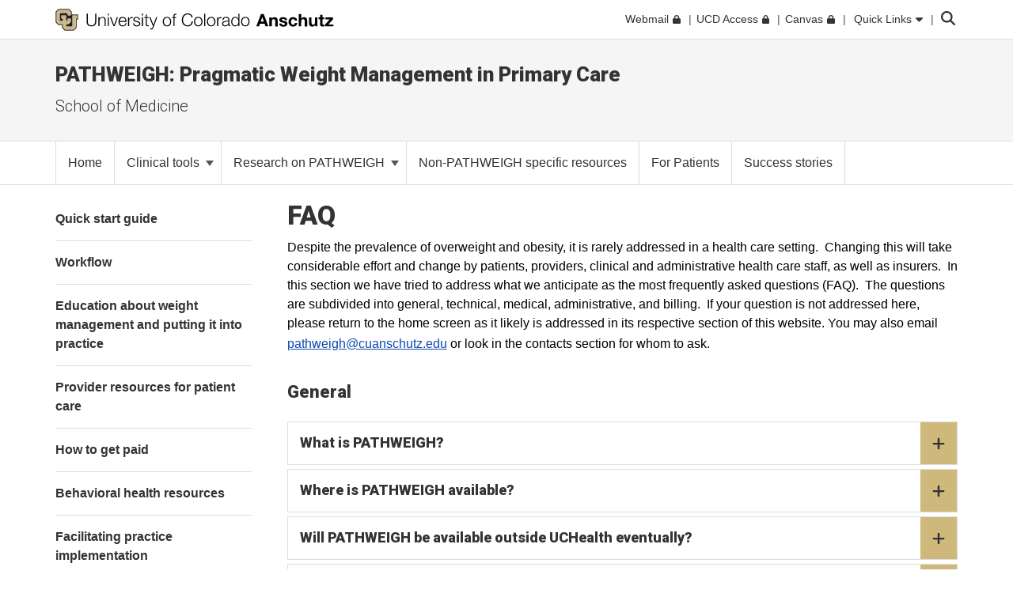

--- FILE ---
content_type: text/html; charset=utf-8
request_url: https://medschool.cuanschutz.edu/pathweigh/clinical-tools/faq
body_size: 15384
content:
 <!DOCTYPE html> <html lang="en"> <head> <meta http-equiv="X-UA-Compatible" content="IE=edge,chrome=1" /> <meta charset="utf-8" /> <meta name="viewport" content="width=device-width, initial-scale=1"> <title>
	FAQ PATHWEIGH
</title> <link rel="icon" type="image/png" href="/CU_favicon_16x16.png" sizes="16x16"> <link rel="icon" type="image/png" href="/CU_favicon_32x32.png" sizes="32x32"> <link rel="icon" type="image/png" href="/CU_favicon_96x96.png" sizes="96x96"> <link href="/Frontend-Assembly/Telerik.Sitefinity.Frontend/assets/dist/css/main.min-0ea90d29ad.css?package=CUBootstrap5" rel="stylesheet" type="text/css" /><link href="/Frontend-Assembly/Telerik.Sitefinity.Frontend/assets/dist/css/CUAnschutz.min-2e8d425e7f.css?package=CUBootstrap5" rel="stylesheet" type="text/css" /><link href="/Frontend-Assembly/Telerik.Sitefinity.Frontend/assets/dist/css/CULayout02.min-4e5f668f7b.css?package=CUBootstrap5" rel="stylesheet" type="text/css" /> <script src="https://kit.fontawesome.com/905b77de1f.js" crossorigin="anonymous"></script> <link rel="stylesheet" type="text/css" href="/ResourcePackages/CUBootstrap5/assets/dist/css/aos.min.css?package=CUBootstrap5" id="aos-styles" media="print" onload="this.media='all';"> <link rel="preconnect" href="https://fonts.googleapis.com"> <link rel="preconnect" href="https://fonts.gstatic.com" crossorigin> <link href="https://fonts.googleapis.com/css2?family=Roboto:wght@300;400;900&display=swap" rel="stylesheet" media="print" onload="this.media='all';"> <meta property="og:type" content="website"><link rel="canonical" href="https://medschool.cuanschutz.edu/pathweigh/clinical-tools/faq" /><meta name="description" content="PATHWEIGH: Pragmatic Weight Management in Primary Care Education FAQ" /></head> <body> <!-- Google Tag Manager --> <noscript> <iframe src="//www.googletagmanager.com/ns.html?id=GTM-5FPNTR7"
					height="0" width="0" style="display:none;visibility:hidden"></iframe> </noscript> <script>
		(function(w,d,s,l,i){w[l]=w[l]||[];w[l].push({'gtm.start':
		new Date().getTime(),event:'gtm.js'});var f=d.getElementsByTagName(s)[0],
		j=d.createElement(s),dl=l!='dataLayer'?'&l='+l:'';j.async=true;j.src=
		'//www.googletagmanager.com/gtm.js?id='+i+dl;f.parentNode.insertBefore(j,f);
		})(window,document,'script','dataLayer','GTM-5FPNTR7');</script> <!-- End Google Tag Manager --> <script src="/ScriptResource.axd?d=ktXPS54N4JY6vbaCTPlT9TZC_c_4XSAo2NvUdVQRJLonzKYHkOPVGkGhAEpOzrW_AnjMWmiq0eaKWLWp5iV687pyyQsqQbBJDQOEeJOpzF6YDZZ1W7IP1LwsV5RHRPPA4qC5FvGU7e_E95Uoda96PEFTuDPx6924yTGWBHQyvMFFSAjnthabbhb8XkfdsFnQ0&amp;t=30899611" type="text/javascript"></script><script src="/ScriptResource.axd?d=ePnjFy9PuY6CB3GWMX-b_-12--s5j9j6r93mJQb1vsY4pc09g-IrlT9oK4ucgTdj2aKP31Q6d4Qm2rKjm61TuiMQHNMABAmLymoHd1jQ5Zq45A8aa6NDLo1waMK6Swy_0lRZdS-TzwT06f7IOAWuANUWBerYj8AtiHvs-lUFaJesSAnDiGY556ofXWzPqTz70&amp;t=30899611" type="text/javascript"></script><script src="/ScriptResource.axd?d=Uf8BQcxRshYGUr_fjsqPCM-beS5MsTE47plkjra01xhrFMUl1B_8ItL5i_5-nimJFjVHzUV2TWzjNggcPi9cjzpOAeqhe2pS0MmoEXGvqpS6DTIshKIhEF_yvmuJXtL9HOda8-4-aYOx_cvXDjLoDa9qqXXLOS-uUGBxqdstYp8w5tST4ubx84lp2QKMRyWx0&amp;t=30899611" type="text/javascript"></script> <script src="https://cdn.jsdelivr.net/npm/bootstrap@5.1.3/dist/js/bootstrap.bundle.min.js" integrity="sha384-ka7Sk0Gln4gmtz2MlQnikT1wXgYsOg+OMhuP+IlRH9sENBO0LRn5q+8nbTov4+1p" crossorigin="anonymous"></script> <div class="sfPublicWrapper CUWrapper" id="PublicWrapper"> <div class="cuPublicWrapper CUHeaderWrapper" id="CUHeader"> <div class="skipContainer"><a href="#CUMain" class="skip">Skip to content</a></div> <header class="globalBar t-globalBar"> <div id="mainTopNav" class="navbar fixed-top t-mainTopNav"> <div class="container"> 

<div class="t-contentBlock" >

    <div class="sf-Long-text" ><div id="mainLogo"><a title="University of Colorado Anschutz" href="https://www.cuanschutz.edu/homepage"><img src="/images/default-source/global-theme-images/cu-anschutz-medical-campusef1b648a-1b4c-4e65-921c-6e221c0d678c.svg?sfvrsn=d625edb4_1" height="28" title="CU Anschutz" class="d-none d-lg-block" data-displaymode="Original" alt="University of Colorado Anschutz" /><img src="/images/default-source/global-theme-images/cu-anschutz-short.svg?sfvrsn=8630d9ba_4" height="28" title="CU Anschutz" data-displaymode="Original" alt="CU Anschutz" class="d-lg-none" /></a>
</div></div>    
    
</div>
<div id="ContentplaceholderTop_TEE6A25FA022_Col00" class="sf_colsIn t-globalLinksContainer" data-sf-element="Container" data-placeholder-label="Global Link Flex Container"><div id="ContentplaceholderTop_TEE6A25FA021_Col00" class="sf_colsIn t-globalLinksAndSearch" data-sf-element="Container" data-placeholder-label="Fluid Container">


<ul id="topNav" class="t-topNav list-unstyled list-inline">
    <li class="u-header-link">
     
                <a target=_blank href="http://myemail.ucdenver.edu/">
                    <span class="t-feat-link-text">Webmail</span><svg class="t-external-feat-Link fa-lock" aria-hidden="true" aria-label="opens in a new window to password protected site" xmlns="http://www.w3.org/2000/svg" height="1em" viewBox="0 0 448 512"><!--! Font Awesome Free 6.4.2 by @fontawesome - https://fontawesome.com License - https://fontawesome.com/license (Commercial License) Copyright 2023 Fonticons, Inc. --><path d="M144 144v48H304V144c0-44.2-35.8-80-80-80s-80 35.8-80 80zM80 192V144C80 64.5 144.5 0 224 0s144 64.5 144 144v48h16c35.3 0 64 28.7 64 64V448c0 35.3-28.7 64-64 64H64c-35.3 0-64-28.7-64-64V256c0-35.3 28.7-64 64-64H80z"/></svg>
                </a>

    </li>
    <li class="u-header-link">
     
                <a target=_blank href="https://portal.prod.cu.edu/UCDAccessFedAuthLogin.html">
                    <span class="t-feat-link-text">UCD Access</span><svg class="t-external-feat-Link fa-lock" aria-hidden="true" aria-label="opens in a new window to password protected site" xmlns="http://www.w3.org/2000/svg" height="1em" viewBox="0 0 448 512"><!--! Font Awesome Free 6.4.2 by @fontawesome - https://fontawesome.com License - https://fontawesome.com/license (Commercial License) Copyright 2023 Fonticons, Inc. --><path d="M144 144v48H304V144c0-44.2-35.8-80-80-80s-80 35.8-80 80zM80 192V144C80 64.5 144.5 0 224 0s144 64.5 144 144v48h16c35.3 0 64 28.7 64 64V448c0 35.3-28.7 64-64 64H64c-35.3 0-64-28.7-64-64V256c0-35.3 28.7-64 64-64H80z"/></svg>
                </a>

    </li>
    <li class="u-header-link">
     
                <a target=_blank href="https://ucdenver.instructure.com/">
                    <span class="t-feat-link-text">Canvas</span><svg class="t-external-feat-Link fa-lock" aria-hidden="true" aria-label="opens in a new window to password protected site" xmlns="http://www.w3.org/2000/svg" height="1em" viewBox="0 0 448 512"><!--! Font Awesome Free 6.4.2 by @fontawesome - https://fontawesome.com License - https://fontawesome.com/license (Commercial License) Copyright 2023 Fonticons, Inc. --><path d="M144 144v48H304V144c0-44.2-35.8-80-80-80s-80 35.8-80 80zM80 192V144C80 64.5 144.5 0 224 0s144 64.5 144 144v48h16c35.3 0 64 28.7 64 64V448c0 35.3-28.7 64-64 64H64c-35.3 0-64-28.7-64-64V256c0-35.3 28.7-64 64-64H80z"/></svg>
                </a>

    </li>
    <li class="t-ql-toggle">
        <a href="javascript:void(0)">
            <svg class="fa-times-circle" aria-label="minimize" xmlns="http://www.w3.org/2000/svg" height="1em" viewBox="0 0 512 512"><!--! Font Awesome Free 6.4.2 by @fontawesome - https://fontawesome.com License - https://fontawesome.com/license (Commercial License) Copyright 2023 Fonticons, Inc. --><path d="M256 512A256 256 0 1 0 256 0a256 256 0 1 0 0 512zM175 175c9.4-9.4 24.6-9.4 33.9 0l47 47 47-47c9.4-9.4 24.6-9.4 33.9 0s9.4 24.6 0 33.9l-47 47 47 47c9.4 9.4 9.4 24.6 0 33.9s-24.6 9.4-33.9 0l-47-47-47 47c-9.4 9.4-24.6 9.4-33.9 0s-9.4-24.6 0-33.9l47-47-47-47c-9.4-9.4-9.4-24.6 0-33.9z"/></svg>
            <span class="t-feat-link-text">Quick Links</span>
            <svg class="fa-caret-down" xmlns="http://www.w3.org/2000/svg" height="1em" viewBox="0 0 320 512"><!--! Font Awesome Free 6.4.2 by @fontawesome - https://fontawesome.com License - https://fontawesome.com/license (Commercial License) Copyright 2023 Fonticons, Inc. --><path d="M137.4 374.6c12.5 12.5 32.8 12.5 45.3 0l128-128c9.2-9.2 11.9-22.9 6.9-34.9s-16.6-19.8-29.6-19.8L32 192c-12.9 0-24.6 7.8-29.6 19.8s-2.2 25.7 6.9 34.9l128 128z"/></svg>
        </a>
    </li>
</ul>



<input type="hidden" data-sf-role="searchSiteUrl" value="medschool.cuanschutz.edu/pathweigh" />
<input type="hidden" data-sf-role="searchSiteDomain" value="medschool.cuanschutz.edu" />
<input type="hidden" data-sf-role="searchSiteDomainName" value="School of Medicine" />
<input type="hidden" data-sf-role="searchDomainFiltersHidden" value="False" />
<input type="hidden" data-sf-role="searchAllUniversitySitesFilterHidden" value="False" />
<div class="t-contentBlock">
	<div class="t-searchLarge">
		<div id="search" class="input-group custom-search-form">
			<label class="t-searchLabel visuallyhidden" for="searchWords">Search</label><input name="query" type="text" aria-label="search" id="searchWords" placeholder="Search" autocomplete="off" />
			<div class="t-searchDomainOptionContainer ">
				<div class="t-searchDomainRadioContainer">
					<input type="radio" id="current-domain" name="domain-selection" value="domain" /><label for="current-domain">School of Medicine</label>
				</div>
					<div class="t-searchDomainRadioContainer">
						<input type="radio" id="all-sites" name="domain-selection" value="all-sites" /><label for="all-sites">All University Sites</label>
					</div>
			</div>
			<button type="submit" class="j-searchMain">Submit</button><svg class="j-search-icon" xmlns="http://www.w3.org/2000/svg" height="1em" viewBox="0 0 512 512"><!--! Font Awesome Free 6.4.2 by @fontawesome - https://fontawesome.com License - https://fontawesome.com/license (Commercial License) Copyright 2023 Fonticons, Inc. --><path d="M416 208c0 45.9-14.9 88.3-40 122.7L502.6 457.4c12.5 12.5 12.5 32.8 0 45.3s-32.8 12.5-45.3 0L330.7 376c-34.4 25.2-76.8 40-122.7 40C93.1 416 0 322.9 0 208S93.1 0 208 0S416 93.1 416 208zM208 352a144 144 0 1 0 0-288 144 144 0 1 0 0 288z"/></svg>
			<div class="t-searchBack">&nbsp;</div>
			</div>
	</div>
</div>







</div>

</div>


 </div> <div class="u-mask"> 

<div class="t-contentBlock j-ql-content-block" >

    <div class="sf-Long-text" ><div id="quickLinks" class="t-quickLinks" aria-label="Quick links navigation" aria-hidden="true" aria-expanded="false"><div class="container"><div class="row"><div class="col-md-12 j-global-links d-md-flex"></div></div><div class="row"><div class="col-lg-3"><h3>Tools &amp; Resources</h3><ul class="list-unstyled"><li><a href="https://calendar.cuanschutz.edu" data-sf-ec-immutable="">Events Calendar</a></li><li><a href="https://news.cuanschutz.edu" data-sf-ec-immutable="">Newsroom</a></li><li><a href="https://www.cuanschutz.edu/community/aplacetoconnect">A Place To</a></li><li><a href="https://library.cuanschutz.edu" data-sf-ec-immutable="">Strauss Health Sciences Library</a></li><li><a href="https://www.ucdenver.edu/AZIndex">Department A-Z Directory</a></li><li><a href="https://directory.ucdenver.edu/" data-sf-ec-immutable="">Campus Directory</a></li><li><a href="https://www.cuanschutz.edu/chancellor" data-sf-ec-immutable="" class="sf-immutable-selected" data-sf-marked="">Leadership</a></li><li><a href="https://www.cuanschutz.edu/offices/human-resources/current-faculty-and-staff/current-faculty-staff-resources">Faculty &amp; Staff Resources</a></li><li><a href="https://www.cuanschutz.edu/offices/advancement/home">Supporter &amp; Alumni Resources</a></li><li><a href="https://cuanschutz.edu/education/student-resources" data-sf-ec-immutable="">Student Resources</a></li><li><a href="https://www.cuanschutz.edu/mental-health-resources">Mental Health Resources</a></li><li><a href="https://www.cuanschutz.edu/about/cu-anschutz-map">Campus Map</a></li><li><a href="https://www.ucdenver.edu/policies/home">University Policies</a></li><li><a href="https://giving.cu.edu/fund-search?field_campuses=1046" data-sf-ec-immutable="">Give Now</a></li><li><a href="https://www.cuanschutz.edu/free-expression/free-expression/#WhoSpeaksForCU" data-sf-ec-immutable="">Who Speaks for CU?</a></li></ul></div><div class="col-lg-3"><h3>CU Campuses</h3><ul class="list-unstyled"><li><a href="https://www.cuanschutz.edu/homepage">CU Anschutz</a></li><li><a href="https://www.colorado.edu" data-sf-ec-immutable="">CU Boulder</a></li><li><a href="https://www.uccs.edu" data-sf-ec-immutable="">CU Colorado Springs</a></li><li><a href="https://www.ucdenver.edu/homepage">CU Denver</a></li><li><a href="https://www.cu.edu" data-sf-ec-immutable="">CU System</a></li><li><a href="https://online.cu.edu" data-sf-ec-immutable="">CU Online</a></li></ul></div><div class="col-lg-6"><h3>CU Anschutz</h3><ul class="list-unstyled"><li><a href="https://dental.cuanschutz.edu/home">School of Dental Medicine</a></li><li><a href="https://graduateschool.cuanschutz.edu/graduate-school-home">Graduate School</a></li><li><a href="/School-of-Medicine">School of Medicine</a></li><li><a href="https://nursing.cuanschutz.edu/home">College of Nursing</a></li><li><a href="https://pharmacy.cuanschutz.edu/cupharmacy">Skaggs School of Pharmacy and Pharmaceutical Sciences</a></li><li><a href="https://coloradosph.cuanschutz.edu/home">Colorado School of Public Health</a></li></ul></div></div></div></div><!--maintain separately--></div>    
    
</div>
 </div> </div> </header> <!--maintain seperately this had be to be rebuilt, the search cannot be wrapped in the ul--> <!--maintain seperately--> 





<div>






</div>









<section class="localHeader t-localHeader " role="banner">
    <div class="container">
        <div class="row localHeaderRow">
            <div class="col-lg-12 col-10">

                        <h2><a href="/pathweigh">PATHWEIGH: Pragmatic Weight Management in Primary Care</a></h2>

                        <h3 class="pageParentUnit">
                            <a href="https://medschool.cuanschutz.edu/School-of-Medicine">School of Medicine</a>
                        </h3>
            </div>

                        <div class="col-2 navigationToggleContainer"></div>


        </div>
    </div>
</section> </div> <div class="cuPublicWrapper CUMainWrapper CUContentTwoWrapper u-ContentTwo" id="CUTemp"> 





	<div class="t-horizontalNav ">
		

		<nav class="navbar navbar-light navbar-expand-md" role="navigation" aria-label="Primary">

            <div class="container j-nav-container">
                <div class="navbar-header j-toggle-relocate">
                    <button type="button" class="navbar-toggler" data-bs-toggle="collapse" data-bs-target="#horizontal-nav-collapse" aria-label="primary navigation menu" aria-expanded="false" aria-controls="enhanced-nav-collapse">
                        <span class="visually-hidden">Toggle navigation</span>
                        <svg class="fa-times"  xmlns="http://www.w3.org/2000/svg" height="1em" viewBox="0 0 384 512"><!--! Font Awesome Pro 6.4.2 by @fontawesome - https://fontawesome.com License - https://fontawesome.com/license (Commercial License) Copyright 2023 Fonticons, Inc. --><path d="M324.5 411.1c6.2 6.2 16.4 6.2 22.6 0s6.2-16.4 0-22.6L214.6 256 347.1 123.5c6.2-6.2 6.2-16.4 0-22.6s-16.4-6.2-22.6 0L192 233.4 59.5 100.9c-6.2-6.2-16.4-6.2-22.6 0s-6.2 16.4 0 22.6L169.4 256 36.9 388.5c-6.2 6.2-6.2 16.4 0 22.6s16.4 6.2 22.6 0L192 278.6 324.5 411.1z"/></svg>
                        <svg class="fa-bars" xmlns="http://www.w3.org/2000/svg" height="1em" viewBox="0 0 448 512"><!--! Font Awesome Pro 6.4.2 by @fontawesome - https://fontawesome.com License - https://fontawesome.com/license (Commercial License) Copyright 2023 Fonticons, Inc. --><path d="M0 80c0-8.8 7.2-16 16-16H432c8.8 0 16 7.2 16 16s-7.2 16-16 16H16C7.2 96 0 88.8 0 80zM0 240c0-8.8 7.2-16 16-16H432c8.8 0 16 7.2 16 16s-7.2 16-16 16H16c-8.8 0-16-7.2-16-16zM448 400c0 8.8-7.2 16-16 16H16c-8.8 0-16-7.2-16-16s7.2-16 16-16H432c8.8 0 16 7.2 16 16z"/></svg>
                    </button>
                </div>

                <div class="collapse navbar-collapse" id="horizontal-nav-collapse">
                        <ul class="nav navbar-nav">
        <li class="nav-item "><a href="/pathweigh" target="_self"><span class="nav-text">Home</span></a></li>
                <li class="nav-item dropdown">
                <span class="t-group-page-text" tabindex="0">Clinical tools <span class="caret"></span></span>
                <a class="t-toggleControl" data-bs-toggle="collapse" role="button" aria-expanded="false" href="#hr-nav-dfcd03be-9c6f-4fd4-a7ce-fa307601c1ba" aria-controls="hr-nav-dfcd03be-9c6f-4fd4-a7ce-fa307601c1ba" aria-label="toggle sub menu">
                    <svg class="uiIcon fa-plus" xmlns="http://www.w3.org/2000/svg" height="1em" viewBox="0 0 448 512"><!--! Font Awesome Free 6.4.2 by @fontawesome - https://fontawesome.com License - https://fontawesome.com/license (Commercial License) Copyright 2023 Fonticons, Inc. --><path d="M256 80c0-17.7-14.3-32-32-32s-32 14.3-32 32V224H48c-17.7 0-32 14.3-32 32s14.3 32 32 32H192V432c0 17.7 14.3 32 32 32s32-14.3 32-32V288H400c17.7 0 32-14.3 32-32s-14.3-32-32-32H256V80z"/></svg>
                    <svg class="uiIcon fa-minus" xmlns="http://www.w3.org/2000/svg" height="1em" viewBox="0 0 448 512"><!--! Font Awesome Free 6.4.2 by @fontawesome - https://fontawesome.com License - https://fontawesome.com/license (Commercial License) Copyright 2023 Fonticons, Inc. --><path d="M432 256c0 17.7-14.3 32-32 32L48 288c-17.7 0-32-14.3-32-32s14.3-32 32-32l352 0c17.7 0 32 14.3 32 32z"/></svg>
                </a>
                <ul class="t-mobile-dropdown-menu collapse" id="hr-nav-dfcd03be-9c6f-4fd4-a7ce-fa307601c1ba">
                                <li class="nav-item "><a href="/pathweigh/clinical-tools/quick-start-guide" target="_self"><span class="nav-text">Quick start guide</span></a></li>
            <li class="nav-item "><a href="/pathweigh/clinical-tools/workflow" target="_self"><span class="nav-text">Workflow</span></a></li>
            <li class="nav-item "><a href="/pathweigh/clinical-tools/education-about-weight-management-for-providers" target="_self"><span class="nav-text">Education about weight management and putting it into practice</span></a></li>
            <li class="nav-item "><a href="/pathweigh/clinical-tools/provider-resources-for-patient-care" target="_self"><span class="nav-text">Provider resources for patient care</span></a></li>
            <li class="nav-item "><a href="/pathweigh/clinical-tools/how-to-get-paid" target="_self"><span class="nav-text">How to get paid</span></a></li>
            <li class="nav-item "><a href="/pathweigh/clinical-tools/behavioral-health-resources" target="_self"><span class="nav-text">Behavioral health resources</span></a></li>
            <li class="nav-item "><a href="/pathweigh/clinical-tools/facilitating-practice-implementation-learning-community" target="_self"><span class="nav-text">Facilitating practice implementation</span></a></li>
            <li class="nav-item active"><a href="/pathweigh/clinical-tools/faq" target="_self"><span class="nav-text">FAQ</span></a></li>

                </ul>
            </li>
            <li class="nav-item dropdown">
                <a class="t-pageLink" href="/pathweigh/research-on-pathweigh">
                    Research on PATHWEIGH
                    <span class="caret"></span>
                </a>
                <a class="t-toggleControl" data-bs-toggle="collapse" role="button" aria-expanded="false" href="#hr-nav-b44e2718-d44b-43e6-accb-689dd5b8825a" aria-controls="hr-nav-b44e2718-d44b-43e6-accb-689dd5b8825a" aria-label="toggle sub menu">
                    <svg class="uiIcon fa-plus" xmlns="http://www.w3.org/2000/svg" height="1em" viewBox="0 0 448 512"><!--! Font Awesome Free 6.4.2 by @fontawesome - https://fontawesome.com License - https://fontawesome.com/license (Commercial License) Copyright 2023 Fonticons, Inc. --><path d="M256 80c0-17.7-14.3-32-32-32s-32 14.3-32 32V224H48c-17.7 0-32 14.3-32 32s14.3 32 32 32H192V432c0 17.7 14.3 32 32 32s32-14.3 32-32V288H400c17.7 0 32-14.3 32-32s-14.3-32-32-32H256V80z"/></svg>
                    <svg class="uiIcon fa-minus" xmlns="http://www.w3.org/2000/svg" height="1em" viewBox="0 0 448 512"><!--! Font Awesome Free 6.4.2 by @fontawesome - https://fontawesome.com License - https://fontawesome.com/license (Commercial License) Copyright 2023 Fonticons, Inc. --><path d="M432 256c0 17.7-14.3 32-32 32L48 288c-17.7 0-32-14.3-32-32s14.3-32 32-32l352 0c17.7 0 32 14.3 32 32z"/></svg>
                </a>
                <ul class="t-mobile-dropdown-menu collapse" id="hr-nav-b44e2718-d44b-43e6-accb-689dd5b8825a">
                                <li class="nav-item "><a href="/pathweigh/research-on-pathweigh/contact-information" target="_self"><span class="nav-text">Contact information</span></a></li>

                </ul>
            </li>
        <li class="nav-item "><a href="/pathweigh/non-pathweigh-specific-resources" target="_self"><span class="nav-text">Non-PATHWEIGH specific resources</span></a></li>
        <li class="nav-item "><a href="/pathweigh/for-patients" target="_self"><span class="nav-text">For Patients</span></a></li>
        <li class="nav-item "><a href="/pathweigh/success-stories" target="_self"><span class="nav-text">Success stories</span></a></li>
                        </ul>
                        <div class="t-audience-target ms-auto"></div>
                        <div class="t-mobile-button-target"></div>
                        <div class="t-mobile-ql-target">
                            <a data-bs-toggle="collapse" href="#qlMobile" class="t-submenu-ql-toggle">
                                University Quick Links
                                <svg class="fa-caret-down" xmlns="http://www.w3.org/2000/svg" height="1em" viewBox="0 0 320 512"><!--! Font Awesome Free 6.4.2 by @fontawesome - https://fontawesome.com License - https://fontawesome.com/license (Commercial License) Copyright 2023 Fonticons, Inc. --><path d="M137.4 374.6c12.5 12.5 32.8 12.5 45.3 0l128-128c9.2-9.2 11.9-22.9 6.9-34.9s-16.6-19.8-29.6-19.8L32 192c-12.9 0-24.6 7.8-29.6 19.8s-2.2 25.7 6.9 34.9l128 128z" /></svg>
                                <svg class="fa-caret-up" xmlns="http://www.w3.org/2000/svg" height="1em" viewBox="0 0 320 512"><!--! Font Awesome Free 6.4.2 by @fontawesome - https://fontawesome.com License - https://fontawesome.com/license (Commercial License) Copyright 2023 Fonticons, Inc. --><path d="M182.6 137.4c-12.5-12.5-32.8-12.5-45.3 0l-128 128c-9.2 9.2-11.9 22.9-6.9 34.9s16.6 19.8 29.6 19.8H288c12.9 0 24.6-7.8 29.6-19.8s2.2-25.7-6.9-34.9l-128-128z" /></svg>
                            </a>
                            <div class="collapse" id="qlMobile">

                            </div>
                        </div>

                    </div><!-- /.navbar-collapse -->	
			
			

            </div><!-- /.container-fluid -->
		</nav>

	</div>







 </div> <div class="cuPublicWrapper CUMainWrapper u-RP" id="CUMain"> <div class="container-fluid t-fullWidthContainer t-CUHeroContainer"> <div class="row"> 
 </div> </div> <div class="container t-breadCrumbContainer" id="CUBreadCols"> <div class="row"> <div class="col-lg-12"> 
 </div> </div> </div> <main> <div class="container-fluid t-fullWidthContainer t-CUHeroContainer"> <div class="row"> 
 </div> </div> <div class="container t-CUMainContainer"> <div class="row reorder t-CUMobileCols"> <div class="col-12 col-lg-9 u-CU-col-lg-push-3 t-CUWideCol"> 

<div class="t-contentBlock" >

    <div class="sf-Long-text" ><h1>FAQ</h1></div>    
    
</div>

<div class="t-contentBlock" >

    <div class="sf-Long-text" ><p>Despite the prevalence of overweight and obesity, it is rarely addressed in a health care setting.&nbsp; Changing this will take considerable effort and change by patients, providers, clinical and administrative health care staff, as well as insurers.&nbsp;
    In this section we have tried to address what we anticipate as the most frequently asked questions (FAQ).&nbsp; The questions are subdivided into general, technical, medical, administrative, and billing.&nbsp; If your question is not addressed here,
    please return to the home screen as it likely is addressed in its respective section of this website. You may also email <a href="/cdn-cgi/l/email-protection#97e7f6e3ffe0f2fef0ffd7f4e2f6f9e4f4ffe2e3edb9f2f3e2"><span class="__cf_email__" data-cfemail="4e3e2f3a26392b2729260e2d3b2f203d2d263b3a34602b2a3b">[email&#160;protected]</span></a> or look in the contacts section for whom to ask.</p></div>    
    
</div>

<div class="t-contentBlock" >

    <div class="sf-Long-text" ><h3>General</h3></div>    
    
</div>









    <section class="accordion j-accordionWidget" id="accordiond5a18cbe-01e2-4183-9f47-23e2a21c0574">

            <div class="card t-accordionIcon">
                <div class="card-header" id="heading0d5a18cbe-01e2-4183-9f47-23e2a21c0574" aria-selected="false">
                    <h4 class="card-title">
                        <button class="btn btn-link collapsed" data-bs-toggle="collapse" data-bs-target="#ac-what-is-pathweigh-0" aria-expanded="false" aria-controls="ac-what-is-pathweigh-0">What is PATHWEIGH?
                            <span class="default uiIcon t-icon-container">
                                <svg class="default fa-plus" xmlns="http://www.w3.org/2000/svg" height="1em" viewBox="0 0 448 512"><!--! Font Awesome Free 6.4.2 by @fontawesome - https://fontawesome.com License - https://fontawesome.com/license (Commercial License) Copyright 2023 Fonticons, Inc. --><path d="M256 80c0-17.7-14.3-32-32-32s-32 14.3-32 32V224H48c-17.7 0-32 14.3-32 32s14.3 32 32 32H192V432c0 17.7 14.3 32 32 32s32-14.3 32-32V288H400c17.7 0 32-14.3 32-32s-14.3-32-32-32H256V80z"/></svg>
                                <svg class="default fa-minus" xmlns="http://www.w3.org/2000/svg" height="1em" viewBox="0 0 448 512"><!--! Font Awesome Free 6.4.2 by @fontawesome - https://fontawesome.com License - https://fontawesome.com/license (Commercial License) Copyright 2023 Fonticons, Inc. --><path d="M432 256c0 17.7-14.3 32-32 32L48 288c-17.7 0-32-14.3-32-32s14.3-32 32-32l352 0c17.7 0 32 14.3 32 32z"/></svg>
                            </span>
                        </button>
                    </h4>
                </div>
                <div class="collapse" id="ac-what-is-pathweigh-0" aria-labelledby="heading0d5a18cbe-01e2-4183-9f47-23e2a21c0574" aria-hidden="true" aria-expanded="false">
                    <div class="card-body">
                        

                        PATHWEIGH is not a weight loss program per se and does not come with a curriculum or set number of sessions. It is the reclamation of weight management into mainstream medicine with assistance to help you guide care for your own patients. It is a system designed within EPIC to help primary care providers and their teams deliver weight management to their own patients. Weight management requires a long-term ongoing relationship between patients and their providers that can change as needed over time.
                    </div>
                </div>
            </div>
            <div class="card t-accordionIcon">
                <div class="card-header" id="heading1d5a18cbe-01e2-4183-9f47-23e2a21c0574" aria-selected="false">
                    <h4 class="card-title">
                        <button class="btn btn-link collapsed" data-bs-toggle="collapse" data-bs-target="#ac-where-is-pathweigh-available-1" aria-expanded="false" aria-controls="ac-where-is-pathweigh-available-1">Where is PATHWEIGH available?
                            <span class="default uiIcon t-icon-container">
                                <svg class="default fa-plus" xmlns="http://www.w3.org/2000/svg" height="1em" viewBox="0 0 448 512"><!--! Font Awesome Free 6.4.2 by @fontawesome - https://fontawesome.com License - https://fontawesome.com/license (Commercial License) Copyright 2023 Fonticons, Inc. --><path d="M256 80c0-17.7-14.3-32-32-32s-32 14.3-32 32V224H48c-17.7 0-32 14.3-32 32s14.3 32 32 32H192V432c0 17.7 14.3 32 32 32s32-14.3 32-32V288H400c17.7 0 32-14.3 32-32s-14.3-32-32-32H256V80z"/></svg>
                                <svg class="default fa-minus" xmlns="http://www.w3.org/2000/svg" height="1em" viewBox="0 0 448 512"><!--! Font Awesome Free 6.4.2 by @fontawesome - https://fontawesome.com License - https://fontawesome.com/license (Commercial License) Copyright 2023 Fonticons, Inc. --><path d="M432 256c0 17.7-14.3 32-32 32L48 288c-17.7 0-32-14.3-32-32s14.3-32 32-32l352 0c17.7 0 32 14.3 32 32z"/></svg>
                            </span>
                        </button>
                    </h4>
                </div>
                <div class="collapse" id="ac-where-is-pathweigh-available-1" aria-labelledby="heading1d5a18cbe-01e2-4183-9f47-23e2a21c0574" aria-hidden="true" aria-expanded="false">
                    <div class="card-body">
                        

                        <p>The tools within EPIC are only available at the following UCHealth primary care clinics:</p><p>As of March 17, 2021:</p><ul><li>CU FAM MED DEPOT HILL</li><li>AMC SENIORS OP</li><li>LNTREE WISH</li><li>LNTREE PRIM CARE OP</li><li>LOWRY IM OP</li><li>BROOMFLD PRIM CARE OP</li><li>GRNWD VLG PRIM CARE OP</li><li>STONEGT PRIM CARE OP</li><li>UPTOWN PRIM CARE OP</li><li>YOSEMITE PRIM CARE OP</li><li>GRMC INT MED OP</li><li>N LVLD FAM MED OP</li><li>ORCHARD INTRNL MED OP</li><li>SNOMESA INTRNL MED OP</li><li>STRLNG FAM MED OP</li><li>WINDSOR FAM MED OP</li><li>ASPEN CK PRIM CARE OP</li><li>CRIPPLE CK PRIM CARE</li><li>FONTANERO PRIM CARE</li><li>SCARB PRIM CARE OP</li></ul><p>As of March 17, 2022:&nbsp;</p><ul><li>CU DENVER INTRNL MED</li><li>AFWILLIAMS FAM MED OP</li><li>AMC WISH OP</li><li>LONGMT FAM MED OP</li><li>LONGMT INTRNL MED OP</li><li>ARVADA WEST PRIM CARE</li><li>CASTL RK FAM MED OP</li><li>HILLTOP PRIM CARE OP</li><li>STEELE PRIM CARE OP</li><li>OLD GMC MIDTWN INTRNL MED OP</li><li>GRMC FAM MED OP</li><li>GRMC INT MED OP</li><li>ESTES PK PRIM CARE OP</li><li>MCC INTRNL MED OP</li><li>PROSPCT INTRNL MED OP</li><li>BRIARGT PRIM CARE OP</li><li>FALCON PRIM CARE OP</li><li>MONUMT PRIM CARE OP</li><li>PPRH FAM MED OP<span>&nbsp;</span></li></ul><p>As of March 17, 2023:<br /></p><ul><li>CU FAM MED CENTENNIAL</li><li>CU FAM MED LANDMARK</li><li>AMC INTRNL MED OP</li><li>BOULDR FAM MED OP</li><li>FIRESTNE FAM MED OP</li><li>HIGHLND RNCH PRIM CARE</li><li>LITTLETN FAM MED OP</li><li>QUINCY PRIM CARE OP</li><li>STRLING RNCH PRIM CARE</li><li>CRAIG PRIM CARE OP</li><li>FMC FAM MED OP</li><li>SNOWMESA MED PEDS OP</li><li>BAGGS PRIM CARE OP</li><li>TIMNATH PRIM CARE</li><li>GVMC PRIM CARE OP</li><li>CHAP HILL PRIM CARE OP</li><li>PPMP INTRNL MED OP</li><li>ROCKRMN PRIM CARE OP</li><li>CMS PRIMARY CARE OP</li></ul>
                    </div>
                </div>
            </div>
            <div class="card t-accordionIcon">
                <div class="card-header" id="heading2d5a18cbe-01e2-4183-9f47-23e2a21c0574" aria-selected="false">
                    <h4 class="card-title">
                        <button class="btn btn-link collapsed" data-bs-toggle="collapse" data-bs-target="#ac-will-pathweigh-be-available-outside-uchealth-eventually-2" aria-expanded="false" aria-controls="ac-will-pathweigh-be-available-outside-uchealth-eventually-2">Will PATHWEIGH be available outside UCHealth eventually?
                            <span class="default uiIcon t-icon-container">
                                <svg class="default fa-plus" xmlns="http://www.w3.org/2000/svg" height="1em" viewBox="0 0 448 512"><!--! Font Awesome Free 6.4.2 by @fontawesome - https://fontawesome.com License - https://fontawesome.com/license (Commercial License) Copyright 2023 Fonticons, Inc. --><path d="M256 80c0-17.7-14.3-32-32-32s-32 14.3-32 32V224H48c-17.7 0-32 14.3-32 32s14.3 32 32 32H192V432c0 17.7 14.3 32 32 32s32-14.3 32-32V288H400c17.7 0 32-14.3 32-32s-14.3-32-32-32H256V80z"/></svg>
                                <svg class="default fa-minus" xmlns="http://www.w3.org/2000/svg" height="1em" viewBox="0 0 448 512"><!--! Font Awesome Free 6.4.2 by @fontawesome - https://fontawesome.com License - https://fontawesome.com/license (Commercial License) Copyright 2023 Fonticons, Inc. --><path d="M432 256c0 17.7-14.3 32-32 32L48 288c-17.7 0-32-14.3-32-32s14.3-32 32-32l352 0c17.7 0 32 14.3 32 32z"/></svg>
                            </span>
                        </button>
                    </h4>
                </div>
                <div class="collapse" id="ac-will-pathweigh-be-available-outside-uchealth-eventually-2" aria-labelledby="heading2d5a18cbe-01e2-4183-9f47-23e2a21c0574" aria-hidden="true" aria-expanded="false">
                    <div class="card-body">
                        

                        Yes, PATHWEIGH is intended to be disseminated to other primary care locations &ndash; both domestic and abroad &ndash; where EPIC is used.&nbsp; It has been trademarked (U.S. serial #88636163 &amp; 88636176) such that data use agreements can be drafted ensuring flow of the data back to the University of Colorado for iteration and redistribution.
                    </div>
                </div>
            </div>
            <div class="card t-accordionIcon">
                <div class="card-header" id="heading3d5a18cbe-01e2-4183-9f47-23e2a21c0574" aria-selected="false">
                    <h4 class="card-title">
                        <button class="btn btn-link collapsed" data-bs-toggle="collapse" data-bs-target="#ac-is-the-use-of-pathweigh-mandatory-3" aria-expanded="false" aria-controls="ac-is-the-use-of-pathweigh-mandatory-3">Is the use of PATHWEIGH mandatory?
                            <span class="default uiIcon t-icon-container">
                                <svg class="default fa-plus" xmlns="http://www.w3.org/2000/svg" height="1em" viewBox="0 0 448 512"><!--! Font Awesome Free 6.4.2 by @fontawesome - https://fontawesome.com License - https://fontawesome.com/license (Commercial License) Copyright 2023 Fonticons, Inc. --><path d="M256 80c0-17.7-14.3-32-32-32s-32 14.3-32 32V224H48c-17.7 0-32 14.3-32 32s14.3 32 32 32H192V432c0 17.7 14.3 32 32 32s32-14.3 32-32V288H400c17.7 0 32-14.3 32-32s-14.3-32-32-32H256V80z"/></svg>
                                <svg class="default fa-minus" xmlns="http://www.w3.org/2000/svg" height="1em" viewBox="0 0 448 512"><!--! Font Awesome Free 6.4.2 by @fontawesome - https://fontawesome.com License - https://fontawesome.com/license (Commercial License) Copyright 2023 Fonticons, Inc. --><path d="M432 256c0 17.7-14.3 32-32 32L48 288c-17.7 0-32-14.3-32-32s14.3-32 32-32l352 0c17.7 0 32 14.3 32 32z"/></svg>
                            </span>
                        </button>
                    </h4>
                </div>
                <div class="collapse" id="ac-is-the-use-of-pathweigh-mandatory-3" aria-labelledby="heading3d5a18cbe-01e2-4183-9f47-23e2a21c0574" aria-hidden="true" aria-expanded="false">
                    <div class="card-body">
                        

                        No. Where available, use of PATHWEIGH is completely optional and at the discretion and preference of the provider and team.
                    </div>
                </div>
            </div>
            <div class="card t-accordionIcon">
                <div class="card-header" id="heading4d5a18cbe-01e2-4183-9f47-23e2a21c0574" aria-selected="false">
                    <h4 class="card-title">
                        <button class="btn btn-link collapsed" data-bs-toggle="collapse" data-bs-target="#ac-do-i-need-to-utilize-all-of-pathweigh-4" aria-expanded="false" aria-controls="ac-do-i-need-to-utilize-all-of-pathweigh-4">Do I need to utilize all of PATHWEIGH?
                            <span class="default uiIcon t-icon-container">
                                <svg class="default fa-plus" xmlns="http://www.w3.org/2000/svg" height="1em" viewBox="0 0 448 512"><!--! Font Awesome Free 6.4.2 by @fontawesome - https://fontawesome.com License - https://fontawesome.com/license (Commercial License) Copyright 2023 Fonticons, Inc. --><path d="M256 80c0-17.7-14.3-32-32-32s-32 14.3-32 32V224H48c-17.7 0-32 14.3-32 32s14.3 32 32 32H192V432c0 17.7 14.3 32 32 32s32-14.3 32-32V288H400c17.7 0 32-14.3 32-32s-14.3-32-32-32H256V80z"/></svg>
                                <svg class="default fa-minus" xmlns="http://www.w3.org/2000/svg" height="1em" viewBox="0 0 448 512"><!--! Font Awesome Free 6.4.2 by @fontawesome - https://fontawesome.com License - https://fontawesome.com/license (Commercial License) Copyright 2023 Fonticons, Inc. --><path d="M432 256c0 17.7-14.3 32-32 32L48 288c-17.7 0-32-14.3-32-32s14.3-32 32-32l352 0c17.7 0 32 14.3 32 32z"/></svg>
                            </span>
                        </button>
                    </h4>
                </div>
                <div class="collapse" id="ac-do-i-need-to-utilize-all-of-pathweigh-4" aria-labelledby="heading4d5a18cbe-01e2-4183-9f47-23e2a21c0574" aria-hidden="true" aria-expanded="false">
                    <div class="card-body">
                        

                        No. You can use different parts of PATHWEIGH to suit your needs and individual practice style. We hope that PATHWEIGH provides a comprehensive set of tools so that all aspects of weight management are easier to deliver.
                    </div>
                </div>
            </div>
            <div class="card t-accordionIcon">
                <div class="card-header" id="heading5d5a18cbe-01e2-4183-9f47-23e2a21c0574" aria-selected="false">
                    <h4 class="card-title">
                        <button class="btn btn-link collapsed" data-bs-toggle="collapse" data-bs-target="#ac-is-the-weight-prioritized-visit-part-of-pathweigh-5" aria-expanded="false" aria-controls="ac-is-the-weight-prioritized-visit-part-of-pathweigh-5">Is the weight prioritized visit part of PATHWEIGH?
                            <span class="default uiIcon t-icon-container">
                                <svg class="default fa-plus" xmlns="http://www.w3.org/2000/svg" height="1em" viewBox="0 0 448 512"><!--! Font Awesome Free 6.4.2 by @fontawesome - https://fontawesome.com License - https://fontawesome.com/license (Commercial License) Copyright 2023 Fonticons, Inc. --><path d="M256 80c0-17.7-14.3-32-32-32s-32 14.3-32 32V224H48c-17.7 0-32 14.3-32 32s14.3 32 32 32H192V432c0 17.7 14.3 32 32 32s32-14.3 32-32V288H400c17.7 0 32-14.3 32-32s-14.3-32-32-32H256V80z"/></svg>
                                <svg class="default fa-minus" xmlns="http://www.w3.org/2000/svg" height="1em" viewBox="0 0 448 512"><!--! Font Awesome Free 6.4.2 by @fontawesome - https://fontawesome.com License - https://fontawesome.com/license (Commercial License) Copyright 2023 Fonticons, Inc. --><path d="M432 256c0 17.7-14.3 32-32 32L48 288c-17.7 0-32-14.3-32-32s14.3-32 32-32l352 0c17.7 0 32 14.3 32 32z"/></svg>
                            </span>
                        </button>
                    </h4>
                </div>
                <div class="collapse" id="ac-is-the-weight-prioritized-visit-part-of-pathweigh-5" aria-labelledby="heading5d5a18cbe-01e2-4183-9f47-23e2a21c0574" aria-hidden="true" aria-expanded="false">
                    <div class="card-body">
                        

                        Yes and no. The weight prioritized visit types became available when PATHWEIGH was deployed as a tool to help set aside a specific visit type for addressing weight. Use of this visit type deploys questionnaires that can be incorporated into notes and used with PATHWEIGH, but you don&rsquo;t have to use all of the PATHWEIGH tools with a weight prioritized visit.
                    </div>
                </div>
            </div>
    </section>


<div class="t-contentBlock" >

    <div class="sf-Long-text" ><h3>Technical</h3></div>    
    
</div>









    <section class="accordion j-accordionWidget" id="accordion00211f6a-730a-4862-acbb-00b3f5be7b71">

            <div class="card t-accordionIcon">
                <div class="card-header" id="heading000211f6a-730a-4862-acbb-00b3f5be7b71" aria-selected="false">
                    <h4 class="card-title">
                        <button class="btn btn-link collapsed" data-bs-toggle="collapse" data-bs-target="#ac-how-do-you-let-patients-know-they-can-schedule-a-weight-prioritized-visit-0" aria-expanded="false" aria-controls="ac-how-do-you-let-patients-know-they-can-schedule-a-weight-prioritized-visit-0">How do you let patients know they can schedule a weight-prioritized visit?
                            <span class="default uiIcon t-icon-container">
                                <svg class="default fa-plus" xmlns="http://www.w3.org/2000/svg" height="1em" viewBox="0 0 448 512"><!--! Font Awesome Free 6.4.2 by @fontawesome - https://fontawesome.com License - https://fontawesome.com/license (Commercial License) Copyright 2023 Fonticons, Inc. --><path d="M256 80c0-17.7-14.3-32-32-32s-32 14.3-32 32V224H48c-17.7 0-32 14.3-32 32s14.3 32 32 32H192V432c0 17.7 14.3 32 32 32s32-14.3 32-32V288H400c17.7 0 32-14.3 32-32s-14.3-32-32-32H256V80z"/></svg>
                                <svg class="default fa-minus" xmlns="http://www.w3.org/2000/svg" height="1em" viewBox="0 0 448 512"><!--! Font Awesome Free 6.4.2 by @fontawesome - https://fontawesome.com License - https://fontawesome.com/license (Commercial License) Copyright 2023 Fonticons, Inc. --><path d="M432 256c0 17.7-14.3 32-32 32L48 288c-17.7 0-32-14.3-32-32s14.3-32 32-32l352 0c17.7 0 32 14.3 32 32z"/></svg>
                            </span>
                        </button>
                    </h4>
                </div>
                <div class="collapse" id="ac-how-do-you-let-patients-know-they-can-schedule-a-weight-prioritized-visit-0" aria-labelledby="heading000211f6a-730a-4862-acbb-00b3f5be7b71" aria-hidden="true" aria-expanded="false">
                    <div class="card-body">
                        

                        You can tell them in an existing visit, reach out to them separately, or place a <a href="/docs/pathweighlibraries/default-document-library/pathweigh-patient-flyer.pdf?sfvrsn=e82eb7ba_0" title="placard">placard</a> where patients can see it at check-in. Weight prioritized visits can be conducted in-person or via telehealth for initial and follow-up visits.
                    </div>
                </div>
            </div>
            <div class="card t-accordionIcon">
                <div class="card-header" id="heading100211f6a-730a-4862-acbb-00b3f5be7b71" aria-selected="false">
                    <h4 class="card-title">
                        <button class="btn btn-link collapsed" data-bs-toggle="collapse" data-bs-target="#ac-how-do-patients-schedule-a-weight-prioritized-visit-1" aria-expanded="false" aria-controls="ac-how-do-patients-schedule-a-weight-prioritized-visit-1">How do patients schedule a weight-prioritized visit?
                            <span class="default uiIcon t-icon-container">
                                <svg class="default fa-plus" xmlns="http://www.w3.org/2000/svg" height="1em" viewBox="0 0 448 512"><!--! Font Awesome Free 6.4.2 by @fontawesome - https://fontawesome.com License - https://fontawesome.com/license (Commercial License) Copyright 2023 Fonticons, Inc. --><path d="M256 80c0-17.7-14.3-32-32-32s-32 14.3-32 32V224H48c-17.7 0-32 14.3-32 32s14.3 32 32 32H192V432c0 17.7 14.3 32 32 32s32-14.3 32-32V288H400c17.7 0 32-14.3 32-32s-14.3-32-32-32H256V80z"/></svg>
                                <svg class="default fa-minus" xmlns="http://www.w3.org/2000/svg" height="1em" viewBox="0 0 448 512"><!--! Font Awesome Free 6.4.2 by @fontawesome - https://fontawesome.com License - https://fontawesome.com/license (Commercial License) Copyright 2023 Fonticons, Inc. --><path d="M432 256c0 17.7-14.3 32-32 32L48 288c-17.7 0-32-14.3-32-32s14.3-32 32-32l352 0c17.7 0 32 14.3 32 32z"/></svg>
                            </span>
                        </button>
                    </h4>
                </div>
                <div class="collapse" id="ac-how-do-patients-schedule-a-weight-prioritized-visit-1" aria-labelledby="heading100211f6a-730a-4862-acbb-00b3f5be7b71" aria-hidden="true" aria-expanded="false">
                    <div class="card-body">
                        

                        Initial weight prioritized visits need to be scheduled within the clinic; follow-up visits can be scheduled through the patient line. Patients need to ask for an in-person or telehealth and for an initial or follow-up. The weight prioritized visit time can be set individually within the visit type.
                    </div>
                </div>
            </div>
            <div class="card t-accordionIcon">
                <div class="card-header" id="heading200211f6a-730a-4862-acbb-00b3f5be7b71" aria-selected="false">
                    <h4 class="card-title">
                        <button class="btn btn-link collapsed" data-bs-toggle="collapse" data-bs-target="#ac-how-do-patients-receive-the-weight-management-questionnaire-2" aria-expanded="false" aria-controls="ac-how-do-patients-receive-the-weight-management-questionnaire-2">How do patients receive the weight management questionnaire?
                            <span class="default uiIcon t-icon-container">
                                <svg class="default fa-plus" xmlns="http://www.w3.org/2000/svg" height="1em" viewBox="0 0 448 512"><!--! Font Awesome Free 6.4.2 by @fontawesome - https://fontawesome.com License - https://fontawesome.com/license (Commercial License) Copyright 2023 Fonticons, Inc. --><path d="M256 80c0-17.7-14.3-32-32-32s-32 14.3-32 32V224H48c-17.7 0-32 14.3-32 32s14.3 32 32 32H192V432c0 17.7 14.3 32 32 32s32-14.3 32-32V288H400c17.7 0 32-14.3 32-32s-14.3-32-32-32H256V80z"/></svg>
                                <svg class="default fa-minus" xmlns="http://www.w3.org/2000/svg" height="1em" viewBox="0 0 448 512"><!--! Font Awesome Free 6.4.2 by @fontawesome - https://fontawesome.com License - https://fontawesome.com/license (Commercial License) Copyright 2023 Fonticons, Inc. --><path d="M432 256c0 17.7-14.3 32-32 32L48 288c-17.7 0-32-14.3-32-32s14.3-32 32-32l352 0c17.7 0 32 14.3 32 32z"/></svg>
                            </span>
                        </button>
                    </h4>
                </div>
                <div class="collapse" id="ac-how-do-patients-receive-the-weight-management-questionnaire-2" aria-labelledby="heading200211f6a-730a-4862-acbb-00b3f5be7b71" aria-hidden="true" aria-expanded="false">
                    <div class="card-body">
                        

                        The weight management questionnaire (initial or follow-up) is sent to patients through My Health Connection 72h prior to their visit.&nbsp; The questionnaire is intended to be completed upon e-check-in prior to the visit.
                    </div>
                </div>
            </div>
            <div class="card t-accordionIcon">
                <div class="card-header" id="heading300211f6a-730a-4862-acbb-00b3f5be7b71" aria-selected="false">
                    <h4 class="card-title">
                        <button class="btn btn-link collapsed" data-bs-toggle="collapse" data-bs-target="#ac-how-do-medical-assistants-know-if-the-patient-has-completed-the-weight-management-questionnaire-3" aria-expanded="false" aria-controls="ac-how-do-medical-assistants-know-if-the-patient-has-completed-the-weight-management-questionnaire-3">How do medical assistants know if the patient has completed the weight management questionnaire?
                            <span class="default uiIcon t-icon-container">
                                <svg class="default fa-plus" xmlns="http://www.w3.org/2000/svg" height="1em" viewBox="0 0 448 512"><!--! Font Awesome Free 6.4.2 by @fontawesome - https://fontawesome.com License - https://fontawesome.com/license (Commercial License) Copyright 2023 Fonticons, Inc. --><path d="M256 80c0-17.7-14.3-32-32-32s-32 14.3-32 32V224H48c-17.7 0-32 14.3-32 32s14.3 32 32 32H192V432c0 17.7 14.3 32 32 32s32-14.3 32-32V288H400c17.7 0 32-14.3 32-32s-14.3-32-32-32H256V80z"/></svg>
                                <svg class="default fa-minus" xmlns="http://www.w3.org/2000/svg" height="1em" viewBox="0 0 448 512"><!--! Font Awesome Free 6.4.2 by @fontawesome - https://fontawesome.com License - https://fontawesome.com/license (Commercial License) Copyright 2023 Fonticons, Inc. --><path d="M432 256c0 17.7-14.3 32-32 32L48 288c-17.7 0-32-14.3-32-32s14.3-32 32-32l352 0c17.7 0 32 14.3 32 32z"/></svg>
                            </span>
                        </button>
                    </h4>
                </div>
                <div class="collapse" id="ac-how-do-medical-assistants-know-if-the-patient-has-completed-the-weight-management-questionnaire-3" aria-labelledby="heading300211f6a-730a-4862-acbb-00b3f5be7b71" aria-hidden="true" aria-expanded="false">
                    <div class="card-body">
                        

                        <p>Medical Assistant&rsquo;s can determine quickly if a weight management questionnaire was completed prior or at the time of a weight-prioritized visit.&nbsp; Locate the &ldquo;preview&rdquo; view on the schedule tab.&nbsp;&nbsp;A variety of report views can be displayed for a particular patient that is selected on the schedule.&nbsp;&nbsp;Using the wrench add &ldquo;Questionnaires&rdquo;.&nbsp;&nbsp;Select &ldquo;Questionnaires&rdquo; at any time when a patient is selected on the schedule and all related questionnaires completed by the patient will be displayed, including the PATHWEIGH initial and follow-up questionnaires.&nbsp;&nbsp;If either is not completed, it will not be listed.&nbsp; &nbsp;<br /><br />It is recommended to review this area for all future weight-prioritized visits and encourage patients to e-checkin using their My Health Connection and complete the weight-prioritized visits.</p><p><a target="_blank" href="https://uchealth.ancileuperform.com/#/content/1.11.194959">PATHWEIGH Questionnaire Video</a></p><p><a href="/docs/pathweighlibraries/default-document-library/initialweightmanagementvisit.png?sfvrsn=87b38bba_0" title="Initial Weight Management Visit">Initial Weight Management Visit</a></p><p><a href="/docs/pathweighlibraries/default-document-library/follow-upweightmanagementvisit.png?sfvrsn=adb38bba_0" title="Follow-up Weight Management Visit">Follow-up Weight Management Visit</a></p>
                    </div>
                </div>
            </div>
            <div class="card t-accordionIcon">
                <div class="card-header" id="heading400211f6a-730a-4862-acbb-00b3f5be7b71" aria-selected="false">
                    <h4 class="card-title">
                        <button class="btn btn-link collapsed" data-bs-toggle="collapse" data-bs-target="#ac-how-do-providers-access-the-weight-management-pathweigh-tool-invisible-text-and-what-does-it-do-4" aria-expanded="false" aria-controls="ac-how-do-providers-access-the-weight-management-pathweigh-tool-invisible-text-and-what-does-it-do-4">How do providers access the weight management PATHWEIGH tool “invisible text&quot; and what does it do?
                            <span class="default uiIcon t-icon-container">
                                <svg class="default fa-plus" xmlns="http://www.w3.org/2000/svg" height="1em" viewBox="0 0 448 512"><!--! Font Awesome Free 6.4.2 by @fontawesome - https://fontawesome.com License - https://fontawesome.com/license (Commercial License) Copyright 2023 Fonticons, Inc. --><path d="M256 80c0-17.7-14.3-32-32-32s-32 14.3-32 32V224H48c-17.7 0-32 14.3-32 32s14.3 32 32 32H192V432c0 17.7 14.3 32 32 32s32-14.3 32-32V288H400c17.7 0 32-14.3 32-32s-14.3-32-32-32H256V80z"/></svg>
                                <svg class="default fa-minus" xmlns="http://www.w3.org/2000/svg" height="1em" viewBox="0 0 448 512"><!--! Font Awesome Free 6.4.2 by @fontawesome - https://fontawesome.com License - https://fontawesome.com/license (Commercial License) Copyright 2023 Fonticons, Inc. --><path d="M432 256c0 17.7-14.3 32-32 32L48 288c-17.7 0-32-14.3-32-32s14.3-32 32-32l352 0c17.7 0 32 14.3 32 32z"/></svg>
                            </span>
                        </button>
                    </h4>
                </div>
                <div class="collapse" id="ac-how-do-providers-access-the-weight-management-pathweigh-tool-invisible-text-and-what-does-it-do-4" aria-labelledby="heading400211f6a-730a-4862-acbb-00b3f5be7b71" aria-hidden="true" aria-expanded="false">
                    <div class="card-body">
                        

                        <p>At the time of a weight-prioritized visit, disappearing help text will appear in any note template used to document the patient&rsquo;s visit. The text is intended to lead assist the provider through the visit by consolidating tools. These include a review of the patient weight management questionnaire and/or the option to import the patient&rsquo;s answers into your note, a synopsis of their weight trajectory over time, a link to the AgileMD anti-obesity medication algorithm, patient instructions for recommendation on their diet, physical activity and behavior change, as well as how to bill. Clinical resources and a link to the PATHWEIGH website are also included. Providers can use some, all or none of this disappearing text. Orders for medications and referrals need to be placed outside the text. If a provider would like to use this disappearing help text but the patient has not scheduled a weight-prioritized visit, use the wrench in the top upper right hand corner and type &ldquo;WPVNOTE&rdquo; to add a speed button that imports the text into any note.</p><p><a target="_blank" href="https://uchealth.ancileuperform.com/#/content/1.11.194993">PATHWEIGH Epic Tools Video</a></p>
                    </div>
                </div>
            </div>
    </section>


<div class="t-contentBlock" >

    <div class="sf-Long-text" ><h3>Medical</h3></div>    
    
</div>









    <section class="accordion j-accordionWidget" id="accordionf754f0ed-85fe-48c5-8450-943462e83b88">

            <div class="card t-accordionIcon">
                <div class="card-header" id="heading0f754f0ed-85fe-48c5-8450-943462e83b88" aria-selected="false">
                    <h4 class="card-title">
                        <button class="btn btn-link collapsed" data-bs-toggle="collapse" data-bs-target="#ac-how-do-i-begin-the-conversation-about-weight-loss-0" aria-expanded="false" aria-controls="ac-how-do-i-begin-the-conversation-about-weight-loss-0">How do I begin the conversation about weight loss?
                            <span class="default uiIcon t-icon-container">
                                <svg class="default fa-plus" xmlns="http://www.w3.org/2000/svg" height="1em" viewBox="0 0 448 512"><!--! Font Awesome Free 6.4.2 by @fontawesome - https://fontawesome.com License - https://fontawesome.com/license (Commercial License) Copyright 2023 Fonticons, Inc. --><path d="M256 80c0-17.7-14.3-32-32-32s-32 14.3-32 32V224H48c-17.7 0-32 14.3-32 32s14.3 32 32 32H192V432c0 17.7 14.3 32 32 32s32-14.3 32-32V288H400c17.7 0 32-14.3 32-32s-14.3-32-32-32H256V80z"/></svg>
                                <svg class="default fa-minus" xmlns="http://www.w3.org/2000/svg" height="1em" viewBox="0 0 448 512"><!--! Font Awesome Free 6.4.2 by @fontawesome - https://fontawesome.com License - https://fontawesome.com/license (Commercial License) Copyright 2023 Fonticons, Inc. --><path d="M432 256c0 17.7-14.3 32-32 32L48 288c-17.7 0-32-14.3-32-32s14.3-32 32-32l352 0c17.7 0 32 14.3 32 32z"/></svg>
                            </span>
                        </button>
                    </h4>
                </div>
                <div class="collapse" id="ac-how-do-i-begin-the-conversation-about-weight-loss-0" aria-labelledby="heading0f754f0ed-85fe-48c5-8450-943462e83b88" aria-hidden="true" aria-expanded="false">
                    <div class="card-body">
                        

                        Most people struggle with their weight and most  would like help from their medical provider.&nbsp; Start by asking if they would like to talk about it and get help.&nbsp; Make sure the language is sensitive and person-centered such as, &ldquo;Mr./Ms. X, could we talk about your weight today?&rdquo; Additional resources for bringing up weight and related topics with patients can be found <a href="https://www.niddk.nih.gov/health-information/professionals/clinical-tools-patient-management/weight-management/talking-adult-patients-tips-primary-care-clinicians">here</a>.
                    </div>
                </div>
            </div>
            <div class="card t-accordionIcon">
                <div class="card-header" id="heading1f754f0ed-85fe-48c5-8450-943462e83b88" aria-selected="false">
                    <h4 class="card-title">
                        <button class="btn btn-link collapsed" data-bs-toggle="collapse" data-bs-target="#ac-is-there-a-best-diet-for-weight-loss-1" aria-expanded="false" aria-controls="ac-is-there-a-best-diet-for-weight-loss-1">Is there a best diet for weight loss?
                            <span class="default uiIcon t-icon-container">
                                <svg class="default fa-plus" xmlns="http://www.w3.org/2000/svg" height="1em" viewBox="0 0 448 512"><!--! Font Awesome Free 6.4.2 by @fontawesome - https://fontawesome.com License - https://fontawesome.com/license (Commercial License) Copyright 2023 Fonticons, Inc. --><path d="M256 80c0-17.7-14.3-32-32-32s-32 14.3-32 32V224H48c-17.7 0-32 14.3-32 32s14.3 32 32 32H192V432c0 17.7 14.3 32 32 32s32-14.3 32-32V288H400c17.7 0 32-14.3 32-32s-14.3-32-32-32H256V80z"/></svg>
                                <svg class="default fa-minus" xmlns="http://www.w3.org/2000/svg" height="1em" viewBox="0 0 448 512"><!--! Font Awesome Free 6.4.2 by @fontawesome - https://fontawesome.com License - https://fontawesome.com/license (Commercial License) Copyright 2023 Fonticons, Inc. --><path d="M432 256c0 17.7-14.3 32-32 32L48 288c-17.7 0-32-14.3-32-32s14.3-32 32-32l352 0c17.7 0 32 14.3 32 32z"/></svg>
                            </span>
                        </button>
                    </h4>
                </div>
                <div class="collapse" id="ac-is-there-a-best-diet-for-weight-loss-1" aria-labelledby="heading1f754f0ed-85fe-48c5-8450-943462e83b88" aria-hidden="true" aria-expanded="false">
                    <div class="card-body">
                        

                        Not really.&nbsp; Literature best supports the use of low carb diets (&lt;25% daily calories as carbs), but the right diet is one that the patient will do and will maintain long-term. See the section on resources for helping patients.
                    </div>
                </div>
            </div>
            <div class="card t-accordionIcon">
                <div class="card-header" id="heading2f754f0ed-85fe-48c5-8450-943462e83b88" aria-selected="false">
                    <h4 class="card-title">
                        <button class="btn btn-link collapsed" data-bs-toggle="collapse" data-bs-target="#ac-is-there-a-minimum-or-optimal-amount-of-physical-activity-for-weight-loss-2" aria-expanded="false" aria-controls="ac-is-there-a-minimum-or-optimal-amount-of-physical-activity-for-weight-loss-2">Is there a minimum or optimal amount of physical activity for weight loss?
                            <span class="default uiIcon t-icon-container">
                                <svg class="default fa-plus" xmlns="http://www.w3.org/2000/svg" height="1em" viewBox="0 0 448 512"><!--! Font Awesome Free 6.4.2 by @fontawesome - https://fontawesome.com License - https://fontawesome.com/license (Commercial License) Copyright 2023 Fonticons, Inc. --><path d="M256 80c0-17.7-14.3-32-32-32s-32 14.3-32 32V224H48c-17.7 0-32 14.3-32 32s14.3 32 32 32H192V432c0 17.7 14.3 32 32 32s32-14.3 32-32V288H400c17.7 0 32-14.3 32-32s-14.3-32-32-32H256V80z"/></svg>
                                <svg class="default fa-minus" xmlns="http://www.w3.org/2000/svg" height="1em" viewBox="0 0 448 512"><!--! Font Awesome Free 6.4.2 by @fontawesome - https://fontawesome.com License - https://fontawesome.com/license (Commercial License) Copyright 2023 Fonticons, Inc. --><path d="M432 256c0 17.7-14.3 32-32 32L48 288c-17.7 0-32-14.3-32-32s14.3-32 32-32l352 0c17.7 0 32 14.3 32 32z"/></svg>
                            </span>
                        </button>
                    </h4>
                </div>
                <div class="collapse" id="ac-is-there-a-minimum-or-optimal-amount-of-physical-activity-for-weight-loss-2" aria-labelledby="heading2f754f0ed-85fe-48c5-8450-943462e83b88" aria-hidden="true" aria-expanded="false">
                    <div class="card-body">
                        

                        Successful weight losers who maintain their weight loss report 45-60 min/day of aerobic activity.&nbsp; Achieving and sustaining that amount of activity should be a goal patients work toward. See the section on resources for helping patients.
                    </div>
                </div>
            </div>
            <div class="card t-accordionIcon">
                <div class="card-header" id="heading3f754f0ed-85fe-48c5-8450-943462e83b88" aria-selected="false">
                    <h4 class="card-title">
                        <button class="btn btn-link collapsed" data-bs-toggle="collapse" data-bs-target="#ac-when-should-i-refer-to-behavioral-health-3" aria-expanded="false" aria-controls="ac-when-should-i-refer-to-behavioral-health-3">When should I refer to behavioral health?
                            <span class="default uiIcon t-icon-container">
                                <svg class="default fa-plus" xmlns="http://www.w3.org/2000/svg" height="1em" viewBox="0 0 448 512"><!--! Font Awesome Free 6.4.2 by @fontawesome - https://fontawesome.com License - https://fontawesome.com/license (Commercial License) Copyright 2023 Fonticons, Inc. --><path d="M256 80c0-17.7-14.3-32-32-32s-32 14.3-32 32V224H48c-17.7 0-32 14.3-32 32s14.3 32 32 32H192V432c0 17.7 14.3 32 32 32s32-14.3 32-32V288H400c17.7 0 32-14.3 32-32s-14.3-32-32-32H256V80z"/></svg>
                                <svg class="default fa-minus" xmlns="http://www.w3.org/2000/svg" height="1em" viewBox="0 0 448 512"><!--! Font Awesome Free 6.4.2 by @fontawesome - https://fontawesome.com License - https://fontawesome.com/license (Commercial License) Copyright 2023 Fonticons, Inc. --><path d="M432 256c0 17.7-14.3 32-32 32L48 288c-17.7 0-32-14.3-32-32s14.3-32 32-32l352 0c17.7 0 32 14.3 32 32z"/></svg>
                            </span>
                        </button>
                    </h4>
                </div>
                <div class="collapse" id="ac-when-should-i-refer-to-behavioral-health-3" aria-labelledby="heading3f754f0ed-85fe-48c5-8450-943462e83b88" aria-hidden="true" aria-expanded="false">
                    <div class="card-body">
                        

                        Many things can make lifestyle changes difficult for individuals, be it stress, insomnia, anxiety, depression, or just that making these changes is hard. If your patient is struggling to be successful on their own, they may benefit from meeting with behavioral health.
                    </div>
                </div>
            </div>
            <div class="card t-accordionIcon">
                <div class="card-header" id="heading4f754f0ed-85fe-48c5-8450-943462e83b88" aria-selected="false">
                    <h4 class="card-title">
                        <button class="btn btn-link collapsed" data-bs-toggle="collapse" data-bs-target="#ac-how-long-do-patients-need-to-take-anti-obesity-medication-4" aria-expanded="false" aria-controls="ac-how-long-do-patients-need-to-take-anti-obesity-medication-4">How long do patients need to take anti-obesity medication?
                            <span class="default uiIcon t-icon-container">
                                <svg class="default fa-plus" xmlns="http://www.w3.org/2000/svg" height="1em" viewBox="0 0 448 512"><!--! Font Awesome Free 6.4.2 by @fontawesome - https://fontawesome.com License - https://fontawesome.com/license (Commercial License) Copyright 2023 Fonticons, Inc. --><path d="M256 80c0-17.7-14.3-32-32-32s-32 14.3-32 32V224H48c-17.7 0-32 14.3-32 32s14.3 32 32 32H192V432c0 17.7 14.3 32 32 32s32-14.3 32-32V288H400c17.7 0 32-14.3 32-32s-14.3-32-32-32H256V80z"/></svg>
                                <svg class="default fa-minus" xmlns="http://www.w3.org/2000/svg" height="1em" viewBox="0 0 448 512"><!--! Font Awesome Free 6.4.2 by @fontawesome - https://fontawesome.com License - https://fontawesome.com/license (Commercial License) Copyright 2023 Fonticons, Inc. --><path d="M432 256c0 17.7-14.3 32-32 32L48 288c-17.7 0-32-14.3-32-32s14.3-32 32-32l352 0c17.7 0 32 14.3 32 32z"/></svg>
                            </span>
                        </button>
                    </h4>
                </div>
                <div class="collapse" id="ac-how-long-do-patients-need-to-take-anti-obesity-medication-4" aria-labelledby="heading4f754f0ed-85fe-48c5-8450-943462e83b88" aria-hidden="true" aria-expanded="false">
                    <div class="card-body">
                        

                        Chronic weight management frequently requires long-term (indefinite duration) medication use. See section on resources for helping patients.
                    </div>
                </div>
            </div>
            <div class="card t-accordionIcon">
                <div class="card-header" id="heading5f754f0ed-85fe-48c5-8450-943462e83b88" aria-selected="false">
                    <h4 class="card-title">
                        <button class="btn btn-link collapsed" data-bs-toggle="collapse" data-bs-target="#ac-can-i-prescribe-anti-obesity-medication-longer-than-is-fda-approved-5" aria-expanded="false" aria-controls="ac-can-i-prescribe-anti-obesity-medication-longer-than-is-fda-approved-5">Can I prescribe anti-obesity medication longer than is FDA-approved?
                            <span class="default uiIcon t-icon-container">
                                <svg class="default fa-plus" xmlns="http://www.w3.org/2000/svg" height="1em" viewBox="0 0 448 512"><!--! Font Awesome Free 6.4.2 by @fontawesome - https://fontawesome.com License - https://fontawesome.com/license (Commercial License) Copyright 2023 Fonticons, Inc. --><path d="M256 80c0-17.7-14.3-32-32-32s-32 14.3-32 32V224H48c-17.7 0-32 14.3-32 32s14.3 32 32 32H192V432c0 17.7 14.3 32 32 32s32-14.3 32-32V288H400c17.7 0 32-14.3 32-32s-14.3-32-32-32H256V80z"/></svg>
                                <svg class="default fa-minus" xmlns="http://www.w3.org/2000/svg" height="1em" viewBox="0 0 448 512"><!--! Font Awesome Free 6.4.2 by @fontawesome - https://fontawesome.com License - https://fontawesome.com/license (Commercial License) Copyright 2023 Fonticons, Inc. --><path d="M432 256c0 17.7-14.3 32-32 32L48 288c-17.7 0-32-14.3-32-32s14.3-32 32-32l352 0c17.7 0 32 14.3 32 32z"/></svg>
                            </span>
                        </button>
                    </h4>
                </div>
                <div class="collapse" id="ac-can-i-prescribe-anti-obesity-medication-longer-than-is-fda-approved-5" aria-labelledby="heading5f754f0ed-85fe-48c5-8450-943462e83b88" aria-hidden="true" aria-expanded="false">
                    <div class="card-body">
                        

                        Older medications are FDA-approved for short-term use (12-weeks) because older clinical trials were short term.&nbsp; The FDA and DEA have publicly stated they will not prosecute providers that prescribe drugs beyond the duration they were studied.
                    </div>
                </div>
            </div>
            <div class="card t-accordionIcon">
                <div class="card-header" id="heading6f754f0ed-85fe-48c5-8450-943462e83b88" aria-selected="false">
                    <h4 class="card-title">
                        <button class="btn btn-link collapsed" data-bs-toggle="collapse" data-bs-target="#ac-are-there-new-safety-concerns-around-anti-obesity-medication-6" aria-expanded="false" aria-controls="ac-are-there-new-safety-concerns-around-anti-obesity-medication-6">Are there new safety concerns around anti-obesity medication?
                            <span class="default uiIcon t-icon-container">
                                <svg class="default fa-plus" xmlns="http://www.w3.org/2000/svg" height="1em" viewBox="0 0 448 512"><!--! Font Awesome Free 6.4.2 by @fontawesome - https://fontawesome.com License - https://fontawesome.com/license (Commercial License) Copyright 2023 Fonticons, Inc. --><path d="M256 80c0-17.7-14.3-32-32-32s-32 14.3-32 32V224H48c-17.7 0-32 14.3-32 32s14.3 32 32 32H192V432c0 17.7 14.3 32 32 32s32-14.3 32-32V288H400c17.7 0 32-14.3 32-32s-14.3-32-32-32H256V80z"/></svg>
                                <svg class="default fa-minus" xmlns="http://www.w3.org/2000/svg" height="1em" viewBox="0 0 448 512"><!--! Font Awesome Free 6.4.2 by @fontawesome - https://fontawesome.com License - https://fontawesome.com/license (Commercial License) Copyright 2023 Fonticons, Inc. --><path d="M432 256c0 17.7-14.3 32-32 32L48 288c-17.7 0-32-14.3-32-32s14.3-32 32-32l352 0c17.7 0 32 14.3 32 32z"/></svg>
                            </span>
                        </button>
                    </h4>
                </div>
                <div class="collapse" id="ac-are-there-new-safety-concerns-around-anti-obesity-medication-6" aria-labelledby="heading6f754f0ed-85fe-48c5-8450-943462e83b88" aria-hidden="true" aria-expanded="false">
                    <div class="card-body">
                        

                        No.&nbsp; The FDA conducts post-marketing surveillance for all approved drugs and makes their findings public as soon as safety signals appear.
                    </div>
                </div>
            </div>
            <div class="card t-accordionIcon">
                <div class="card-header" id="heading7f754f0ed-85fe-48c5-8450-943462e83b88" aria-selected="false">
                    <h4 class="card-title">
                        <button class="btn btn-link collapsed" data-bs-toggle="collapse" data-bs-target="#ac-when-should-i-refer-to-a-dietitian-endocrinology-bariatrics-7" aria-expanded="false" aria-controls="ac-when-should-i-refer-to-a-dietitian-endocrinology-bariatrics-7">When should I refer to a dietitian? Endocrinology?  Bariatrics?
                            <span class="default uiIcon t-icon-container">
                                <svg class="default fa-plus" xmlns="http://www.w3.org/2000/svg" height="1em" viewBox="0 0 448 512"><!--! Font Awesome Free 6.4.2 by @fontawesome - https://fontawesome.com License - https://fontawesome.com/license (Commercial License) Copyright 2023 Fonticons, Inc. --><path d="M256 80c0-17.7-14.3-32-32-32s-32 14.3-32 32V224H48c-17.7 0-32 14.3-32 32s14.3 32 32 32H192V432c0 17.7 14.3 32 32 32s32-14.3 32-32V288H400c17.7 0 32-14.3 32-32s-14.3-32-32-32H256V80z"/></svg>
                                <svg class="default fa-minus" xmlns="http://www.w3.org/2000/svg" height="1em" viewBox="0 0 448 512"><!--! Font Awesome Free 6.4.2 by @fontawesome - https://fontawesome.com License - https://fontawesome.com/license (Commercial License) Copyright 2023 Fonticons, Inc. --><path d="M432 256c0 17.7-14.3 32-32 32L48 288c-17.7 0-32-14.3-32-32s14.3-32 32-32l352 0c17.7 0 32 14.3 32 32z"/></svg>
                            </span>
                        </button>
                    </h4>
                </div>
                <div class="collapse" id="ac-when-should-i-refer-to-a-dietitian-endocrinology-bariatrics-7" aria-labelledby="heading7f754f0ed-85fe-48c5-8450-943462e83b88" aria-hidden="true" aria-expanded="false">
                    <div class="card-body">
                        

                        Refer to a dietitian if your patient has diabetes and cites lack of knowledge about healthy eating as a reason they have not been able to lose weight.&nbsp; Dietitian time is usually not covered by insurance for people who do not have diabetes (not even in prediabetes), but some RDs provide low cost options for patients who are motivated to learn and can pay out of pocket.&nbsp; Refer to endocrinology for patients who desire weight loss and who are suspected of having thyroid disease, Cushing&rsquo;s syndrome, a genetic cause of obesity, complicated menopause, or diabetes requiring insulin management.&nbsp; Consider referral to bariatrics for patients with BMI&gt;40 or &gt;35 kg/m2 with weight-related comorbidities.&nbsp; Do not refer patients to bariatric surgery who do not want it.&nbsp; However, a referral only obligates patients to gain information about various procedures. They can decide after referral whether bariatric surgery is right for them.
                    </div>
                </div>
            </div>
            <div class="card t-accordionIcon">
                <div class="card-header" id="heading8f754f0ed-85fe-48c5-8450-943462e83b88" aria-selected="false">
                    <h4 class="card-title">
                        <button class="btn btn-link collapsed" data-bs-toggle="collapse" data-bs-target="#ac-what-do-i-do-when-patients-say-they-cannot-do-anything-i-suggest-8" aria-expanded="false" aria-controls="ac-what-do-i-do-when-patients-say-they-cannot-do-anything-i-suggest-8">What do I do when patients say they cannot do anything I suggest?
                            <span class="default uiIcon t-icon-container">
                                <svg class="default fa-plus" xmlns="http://www.w3.org/2000/svg" height="1em" viewBox="0 0 448 512"><!--! Font Awesome Free 6.4.2 by @fontawesome - https://fontawesome.com License - https://fontawesome.com/license (Commercial License) Copyright 2023 Fonticons, Inc. --><path d="M256 80c0-17.7-14.3-32-32-32s-32 14.3-32 32V224H48c-17.7 0-32 14.3-32 32s14.3 32 32 32H192V432c0 17.7 14.3 32 32 32s32-14.3 32-32V288H400c17.7 0 32-14.3 32-32s-14.3-32-32-32H256V80z"/></svg>
                                <svg class="default fa-minus" xmlns="http://www.w3.org/2000/svg" height="1em" viewBox="0 0 448 512"><!--! Font Awesome Free 6.4.2 by @fontawesome - https://fontawesome.com License - https://fontawesome.com/license (Commercial License) Copyright 2023 Fonticons, Inc. --><path d="M432 256c0 17.7-14.3 32-32 32L48 288c-17.7 0-32-14.3-32-32s14.3-32 32-32l352 0c17.7 0 32 14.3 32 32z"/></svg>
                            </span>
                        </button>
                    </h4>
                </div>
                <div class="collapse" id="ac-what-do-i-do-when-patients-say-they-cannot-do-anything-i-suggest-8" aria-labelledby="heading8f754f0ed-85fe-48c5-8450-943462e83b88" aria-hidden="true" aria-expanded="false">
                    <div class="card-body">
                        

                        Ask them what they feel they can do.&nbsp; Let them know they are in charge, and the plan can change according to their comfort level and success with weight loss.
                    </div>
                </div>
            </div>
    </section>


<div class="t-contentBlock" >

    <div class="sf-Long-text" ><p style="text-align:center;">&nbsp;</p><p style="text-align:center;">&copy; 2022&nbsp;Epic&nbsp;Systems Corporation.</p></div>    
    
</div>
 <div class="row t-CUSubCols"> <div class="col-lg-8 t-CUSubWideCol"> 
 </div> <div class="col-lg-4 t-CUSubNarrowCol"> 
 </div> </div> </div> <div class="col-12 col-lg-3 u-CU-col-lg-pull-9 t-CUNarrowCol"> 


	<div class="t-sideNavPlaceholder"></div>
	<div class=" t-sideNavContainer">
		
		<button class="t-sideNavToggle collapsed" role="button" tabindex="0" aria-expanded="false">
			In This Section <svg class="fa-angle-down" aria-hidden="true" xmlns="http://www.w3.org/2000/svg" height="1em" viewBox="0 0 448 512"><!--! Font Awesome Free 6.4.2 by @fontawesome - https://fontawesome.com License - https://fontawesome.com/license (Commercial License) Copyright 2023 Fonticons, Inc. --><path d="M201.4 342.6c12.5 12.5 32.8 12.5 45.3 0l160-160c12.5-12.5 12.5-32.8 0-45.3s-32.8-12.5-45.3 0L224 274.7 86.6 137.4c-12.5-12.5-32.8-12.5-45.3 0s-12.5 32.8 0 45.3l160 160z"/></svg><svg class="fa-angle-up" aria-hidden="true" xmlns="http://www.w3.org/2000/svg" height="1em" viewBox="0 0 448 512"><!--! Font Awesome Free 6.4.2 by @fontawesome - https://fontawesome.com License - https://fontawesome.com/license (Commercial License) Copyright 2023 Fonticons, Inc. --><path d="M201.4 137.4c12.5-12.5 32.8-12.5 45.3 0l160 160c12.5 12.5 12.5 32.8 0 45.3s-32.8 12.5-45.3 0L224 205.3 86.6 342.6c-12.5 12.5-32.8 12.5-45.3 0s-12.5-32.8 0-45.3l160-160z"/></svg>
		</button>
		
		
		<aside id="8fec700d-0687-47b0-a4ab-009a6326da10" class="localNav t-localNav collapse">
			<nav aria-label="Local">
				<ul class="firstLevel">
								<li class="">

	
		<a href="/pathweigh/clinical-tools/quick-start-guide" target="_self"><span class="nav-text">Quick start guide</span></a>
   


	</li>
		<li class="">

	
		<a href="/pathweigh/clinical-tools/workflow" target="_self"><span class="nav-text">Workflow</span></a>
   


	</li>
		<li class="">

	
		<a href="/pathweigh/clinical-tools/education-about-weight-management-for-providers" target="_self"><span class="nav-text">Education about weight management and putting it into practice</span></a>
   


	</li>
		<li class="">

	
		<a href="/pathweigh/clinical-tools/provider-resources-for-patient-care" target="_self"><span class="nav-text">Provider resources for patient care</span></a>
   


	</li>
		<li class="">

	
		<a href="/pathweigh/clinical-tools/how-to-get-paid" target="_self"><span class="nav-text">How to get paid</span></a>
   


	</li>
		<li class="">

	
		<a href="/pathweigh/clinical-tools/behavioral-health-resources" target="_self"><span class="nav-text">Behavioral health resources</span></a>
   


	</li>
		<li class="">

	
		<a href="/pathweigh/clinical-tools/facilitating-practice-implementation-learning-community" target="_self"><span class="nav-text">Facilitating practice implementation</span></a>
   


	</li>
		<li class="active">

	
		<a href="/pathweigh/clinical-tools/faq" target="_self"><span class="nav-text">FAQ</span></a>
   


	</li>
					</ul>
			</nav>
		</aside>
	</div>
 </div> </div> <div class="row t-mainContainer"> 
<div class="t-DBmainContainerRow" data-sf-element="Row">
    <div id="MainContainer_TD703DFC4001_Col00" class="sf_colsIn t-DBmainContainerCol" data-sf-element="Column 1" data-placeholder-label="MainContainer">
    </div>
</div>
 </div> </div> </main> </div> <div class="cuPublicWrapper CUFooterWrapper" id="CUFooter">


<div class="ankle t-ankle t-noSocialMedia">
    <div class="container">
        <div class="row">
                <div class="col-lg-3">



	<div class="contactArea" role="region" aria-label="Contact information" itemscope itemtype="http://schema.org/Organization">
		<h3 id="contactInformation">
			<span itemprop="name" class="t-deptTitle j-deptTitle">PATHWEIGH: Pragmatic weight management in primary care</span>
		</h3>
    <div class="contactArea_addrContainer t-show-hr">
        <div class="contactArea_addr">
        <p class="t-addr-title">CU Anschutz</p>
        <p class="t-addr-building">Academic Office One</p>
    <div itemprop="address" itemscope itemtype="http://schema.org/PostalAddress">
                <p>
                    <span itemprop="streetAddress">
                        12631 East 17th Avenue
                    </span>
                </p>
                <p>
                    <span itemprop="streetAddress">
                        
                    </span>
                </p>
                <p>
                    <span itemprop="postOfficeBoxNumber">
                        
                    </span>
                </p>
    <p>
        <span itemprop="addressLocality">Aurora,</span>
        <span itemprop="addressRegion">CO</span>
        <span itemprop="postalCode"> 80045</span>
    </p>

    </div>


    <hr class="t-ankle-hr">
</div>

        
        
                <p>
                    <a href="/cdn-cgi/l/email-protection#1e6e7f6a76697b7779765e7d6b7f706d7d766b6a64307b7a6b"><strong><span class="__cf_email__" data-cfemail="ff8f9e8b97889a969897bf9c8a9e918c9c978a8b85d19a9b8a">[email&#160;protected]</span></strong></a>
                </p>

    </div>
	</div>



 
                </div>
            <div class="col-lg-9">
                <div class="linkWrapper">
                    <div class="linkArea row">
                            <div class="t-localFooterLinkCol ">
        

<span class="ankleLinkTitle" role="navigation">

Family Medicine
</span>

    <ul class="list-unstyled">
                    <li><a target=_blank href="https://medschool.cuanschutz.edu/family-medicine">Department of Family Medicine</a></li>

    </ul>

    </div>

                            <div class="t-localFooterLinkCol ">
        

<span class="ankleLinkTitle" role="navigation">

CU e-Learning
</span>

    <ul class="list-unstyled">
                    <li><a target=_blank href="https://cuelearning.org/">CU e-Learning</a></li>

    </ul>

    </div>

                            <div class="t-localFooterLinkCol ">
        

<span class="ankleLinkTitle" role="navigation">

Resources
</span>

    <ul class="list-unstyled">
                    <li><a target=_blank href="https://www.cumedicine.us/providers">Find a Primary Care Doctor</a></li>

    </ul>

    </div>

                        
                    </div>
                </div>
            </div>
        </div>
    </div>
</div>


<div class="t-contentBlock" >

    <div class="sf-Long-text" ><footer class="t-footer" role="contentinfo"><div class="footerContainer"><ul role="list" aria-label="footer navigation"><li role="listitem"><a href="https://www.cuanschutz.edu/about/contact-us">Contact Us</a></li><li role="listitem"><a href="https://www.ucdenver.edu/atweb/contact/website-feedback">Website Feedback</a></li><li role="listitem"><a href="https://www.cu.edu/" data-sf-ec-immutable="">CU System</a></li><li role="listitem"><a href="https://www.ucdenver.edu/legal/privacy-policy">Privacy Policy</a></li><li role="listitem"><a href="https://www.ucdenver.edu/legal">Terms of Use</a></li><li role="listitem"><a href="https://www.cuanschutz.edu/accessibility">Accessibility</a></li><li role="listitem"><a href="https://www.cuanschutz.edu/university-accreditation">Accreditation</a></li><li role="listitem"><a href="https://www.cu.edu/cu-careers/" data-sf-ec-immutable="">Employment</a></li><li role="listitem"><a href="https://giving.cu.edu/fund-search?field_campuses=1046" data-sf-ec-immutable="">Give Now</a></li></ul><div class="clearfix">&nbsp;</div><hr /><div class="u-foottextwrap"><p>&copy; 2025&nbsp;<a href="https://www.cu.edu/regents/" data-sf-ec-immutable=""><strong>The Regents of the University of Colorado</strong></a>, a body corporate. All rights reserved.</p><p>Accredited by the <a href="https://www.hlcommission.org/component/directory/?Action=ShowBasic&amp;Itemid=&amp;instid=1040" data-sf-ec-immutable=""> <strong> Higher Learning Commission</strong></a>. All trademarks are registered property of the University. Used by
                permission only.</p></div></div></footer></div>    
    
</div>






<div class="t-loginWrapper">
    <span class="t-loginLink t-loginLinkColors" role="link" tabindex="0" data-href="/external-login?ReturnUrl=https%3a%2f%2fmedschool.cuanschutz.edu%2fpathweigh%2fclinical-tools%2ffaq" id="front-end-sign-in">CMS Login</span>
</div></div> <div class="cuPublicWrapper CUSignInWrapper" id="CUSignIn">




<div>

</div>



<div>

</div>



<div>

</div></div> <div id="mobileFeaturedLinks" class="j-featured-links-mobile"> 

<!--t-global-icon-nav-->
    <div class="j-ql-cta-nav" id="bigThreeFeaturedMobile">

            <!--u-footer-link -->
        <aside class="ctaButton fontSmall fontRegular paddingLarge">


        <a target=_blank href="http://myemail.ucdenver.edu/">
            <p class="t-ctaHeader">
                Webmail
                <svg class="fa-lock" aria-hidden="true" aria-label="opens in a new window to password protected site" xmlns="http://www.w3.org/2000/svg" height="1em" viewBox="0 0 448 512"><!--! Font Awesome Free 6.4.2 by @fontawesome - https://fontawesome.com License - https://fontawesome.com/license (Commercial License) Copyright 2023 Fonticons, Inc. --><path d="M144 144v48H304V144c0-44.2-35.8-80-80-80s-80 35.8-80 80zM80 192V144C80 64.5 144.5 0 224 0s144 64.5 144 144v48h16c35.3 0 64 28.7 64 64V448c0 35.3-28.7 64-64 64H64c-35.3 0-64-28.7-64-64V256c0-35.3 28.7-64 64-64H80z"/></svg>
            </p>
        </a>
 
        

             

        </aside>
            <!--u-footer-link -->
        <aside class="ctaButton fontSmall fontRegular paddingLarge">


        <a target=_blank href="https://portal.prod.cu.edu/UCDAccessFedAuthLogin.html">
            <p class="t-ctaHeader">
                UCD Access
                <svg class="fa-lock" aria-hidden="true" aria-label="opens in a new window to password protected site" xmlns="http://www.w3.org/2000/svg" height="1em" viewBox="0 0 448 512"><!--! Font Awesome Free 6.4.2 by @fontawesome - https://fontawesome.com License - https://fontawesome.com/license (Commercial License) Copyright 2023 Fonticons, Inc. --><path d="M144 144v48H304V144c0-44.2-35.8-80-80-80s-80 35.8-80 80zM80 192V144C80 64.5 144.5 0 224 0s144 64.5 144 144v48h16c35.3 0 64 28.7 64 64V448c0 35.3-28.7 64-64 64H64c-35.3 0-64-28.7-64-64V256c0-35.3 28.7-64 64-64H80z"/></svg>
            </p>
        </a>
 
        

             

        </aside>
            <!--u-footer-link -->
        <aside class="ctaButton fontSmall fontRegular paddingLarge">


        <a target=_blank href="https://ucdenver.instructure.com/">
            <p class="t-ctaHeader">
                Canvas
                <svg class="fa-lock" aria-hidden="true" aria-label="opens in a new window to password protected site" xmlns="http://www.w3.org/2000/svg" height="1em" viewBox="0 0 448 512"><!--! Font Awesome Free 6.4.2 by @fontawesome - https://fontawesome.com License - https://fontawesome.com/license (Commercial License) Copyright 2023 Fonticons, Inc. --><path d="M144 144v48H304V144c0-44.2-35.8-80-80-80s-80 35.8-80 80zM80 192V144C80 64.5 144.5 0 224 0s144 64.5 144 144v48h16c35.3 0 64 28.7 64 64V448c0 35.3-28.7 64-64 64H64c-35.3 0-64-28.7-64-64V256c0-35.3 28.7-64 64-64H80z"/></svg>
            </p>
        </a>
 
        

             

        </aside>

    </div>
<div class="t-contentBlock" >

    <div class="sf-Long-text" ><div id="searchBottom" aria-label="search">
<label class="t-searchLabel visuallyhidden" for="searchWordsBottom">Search</label><input type="search" placeholder="Search" id="searchWordsBottom" name="query" autocomplete="off" />
<button type="submit" class="j-searchMobile">Submit</button><span class="fas fa-search" aria-hidden="true"></span>
</div></div>    
    
</div>
 </div> </div> <script data-cfasync="false" src="/cdn-cgi/scripts/5c5dd728/cloudflare-static/email-decode.min.js"></script><script src="/Frontend-Assembly/SitefinityWebApp/assets/dist/js/aos.min.js?package=CUBootstrap5" type="text/javascript"></script> <script>
        AOS.init({
            duration: 500
        });
    </script> <div hidden> <span id="new-window-1">Opens in a new window</span> <span id="new-window-2">Opens document in a new window</span> </div> <div class="visually-hidden" id="aria-live-update" aria-live="polite" aria-atomic="true"></div> <noscript><div class="fixed-bottom p-3 combo-CU_text-white-bg-black">Javascript is disabled in your web browser. This site works best when Javascript is enabled.</div></noscript>  <script src="/Frontend-Assembly/Telerik.Sitefinity.Frontend/assets/dist/js/CUBase.min-fd9221e871.js?package=CUBootstrap5" type="text/javascript"></script> <script type="text/javascript">
        /*<![CDATA[*/
        (function () {
            var sz = document.createElement('script'); sz.type = 'text/javascript'; sz.async = true;
            sz.src = '//siteimproveanalytics.com/js/siteanalyze_66356229.js';
            var s = document.getElementsByTagName('script')[0]; s.parentNode.insertBefore(sz, s);
        })();
                    /*]]>*/
    </script> </body> </html>